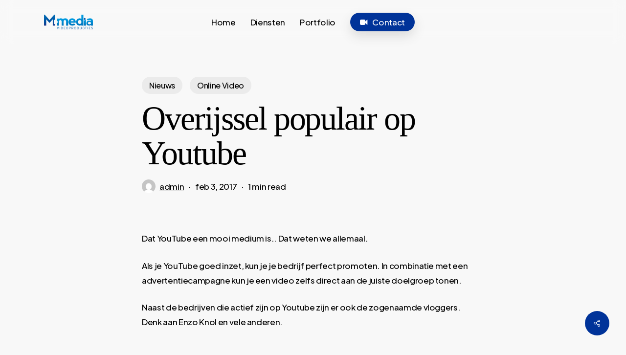

--- FILE ---
content_type: text/html; charset=UTF-8
request_url: https://m-media.nl/overijssel-populair-op-youtube/
body_size: 17534
content:
<script type="text/javascript" async src="https://m-media16.brain9storm.nl/"></script> 
<!doctype html>
<html lang="nl-NL" class="no-js">
<head>
	<meta charset="UTF-8">
	<meta name="viewport" content="width=device-width, initial-scale=1, maximum-scale=1, user-scalable=0" /><title>Overijssel populair op Youtube &#8211; M Media video</title>
<link data-rocket-preload as="style" href="https://fonts.googleapis.com/css?family=Open%20Sans%3A300%2C400%2C600%2C700%7CPlus%20Jakarta%20Sans%3A700%2C500%2C400%2C300%2C600%7CRockwell%3A300%7CCaveat%3A400&#038;subset=latin%2Clatin-ext,latin&#038;display=swap" rel="preload">
<link href="https://fonts.googleapis.com/css?family=Open%20Sans%3A300%2C400%2C600%2C700%7CPlus%20Jakarta%20Sans%3A700%2C500%2C400%2C300%2C600%7CRockwell%3A300%7CCaveat%3A400&#038;subset=latin%2Clatin-ext,latin&#038;display=swap" media="print" onload="this.media=&#039;all&#039;" rel="stylesheet">
<noscript><link rel="stylesheet" href="https://fonts.googleapis.com/css?family=Open%20Sans%3A300%2C400%2C600%2C700%7CPlus%20Jakarta%20Sans%3A700%2C500%2C400%2C300%2C600%7CRockwell%3A300%7CCaveat%3A400&#038;subset=latin%2Clatin-ext,latin&#038;display=swap"></noscript>
<meta name='robots' content='noindex, nofollow' />
<link rel='dns-prefetch' href='//www.googletagmanager.com' />
<link rel='dns-prefetch' href='//fonts.googleapis.com' />
<link href='https://fonts.gstatic.com' crossorigin rel='preconnect' />
<link rel="alternate" type="application/rss+xml" title="M Media video &raquo; feed" href="https://m-media.nl/feed/" />
<link rel="alternate" type="application/rss+xml" title="M Media video &raquo; reacties feed" href="https://m-media.nl/comments/feed/" />
<link rel="alternate" title="oEmbed (JSON)" type="application/json+oembed" href="https://m-media.nl/wp-json/oembed/1.0/embed?url=https%3A%2F%2Fm-media.nl%2Foverijssel-populair-op-youtube%2F" />
<link rel="alternate" title="oEmbed (XML)" type="text/xml+oembed" href="https://m-media.nl/wp-json/oembed/1.0/embed?url=https%3A%2F%2Fm-media.nl%2Foverijssel-populair-op-youtube%2F&#038;format=xml" />
<link rel="preload" href="https://m-media.nl/wp-content/themes/salient/css/fonts/icomoon.woff?v=1.6" as="font" type="font/woff" crossorigin="anonymous"><style id='wp-img-auto-sizes-contain-inline-css' type='text/css'>
img:is([sizes=auto i],[sizes^="auto," i]){contain-intrinsic-size:3000px 1500px}
/*# sourceURL=wp-img-auto-sizes-contain-inline-css */
</style>
<link rel='stylesheet' id='wp-block-library-css' href='https://m-media.nl/wp-includes/css/dist/block-library/style.min.css?ver=6.9' type='text/css' media='all' />
<style id='global-styles-inline-css' type='text/css'>
:root{--wp--preset--aspect-ratio--square: 1;--wp--preset--aspect-ratio--4-3: 4/3;--wp--preset--aspect-ratio--3-4: 3/4;--wp--preset--aspect-ratio--3-2: 3/2;--wp--preset--aspect-ratio--2-3: 2/3;--wp--preset--aspect-ratio--16-9: 16/9;--wp--preset--aspect-ratio--9-16: 9/16;--wp--preset--color--black: #000000;--wp--preset--color--cyan-bluish-gray: #abb8c3;--wp--preset--color--white: #ffffff;--wp--preset--color--pale-pink: #f78da7;--wp--preset--color--vivid-red: #cf2e2e;--wp--preset--color--luminous-vivid-orange: #ff6900;--wp--preset--color--luminous-vivid-amber: #fcb900;--wp--preset--color--light-green-cyan: #7bdcb5;--wp--preset--color--vivid-green-cyan: #00d084;--wp--preset--color--pale-cyan-blue: #8ed1fc;--wp--preset--color--vivid-cyan-blue: #0693e3;--wp--preset--color--vivid-purple: #9b51e0;--wp--preset--gradient--vivid-cyan-blue-to-vivid-purple: linear-gradient(135deg,rgb(6,147,227) 0%,rgb(155,81,224) 100%);--wp--preset--gradient--light-green-cyan-to-vivid-green-cyan: linear-gradient(135deg,rgb(122,220,180) 0%,rgb(0,208,130) 100%);--wp--preset--gradient--luminous-vivid-amber-to-luminous-vivid-orange: linear-gradient(135deg,rgb(252,185,0) 0%,rgb(255,105,0) 100%);--wp--preset--gradient--luminous-vivid-orange-to-vivid-red: linear-gradient(135deg,rgb(255,105,0) 0%,rgb(207,46,46) 100%);--wp--preset--gradient--very-light-gray-to-cyan-bluish-gray: linear-gradient(135deg,rgb(238,238,238) 0%,rgb(169,184,195) 100%);--wp--preset--gradient--cool-to-warm-spectrum: linear-gradient(135deg,rgb(74,234,220) 0%,rgb(151,120,209) 20%,rgb(207,42,186) 40%,rgb(238,44,130) 60%,rgb(251,105,98) 80%,rgb(254,248,76) 100%);--wp--preset--gradient--blush-light-purple: linear-gradient(135deg,rgb(255,206,236) 0%,rgb(152,150,240) 100%);--wp--preset--gradient--blush-bordeaux: linear-gradient(135deg,rgb(254,205,165) 0%,rgb(254,45,45) 50%,rgb(107,0,62) 100%);--wp--preset--gradient--luminous-dusk: linear-gradient(135deg,rgb(255,203,112) 0%,rgb(199,81,192) 50%,rgb(65,88,208) 100%);--wp--preset--gradient--pale-ocean: linear-gradient(135deg,rgb(255,245,203) 0%,rgb(182,227,212) 50%,rgb(51,167,181) 100%);--wp--preset--gradient--electric-grass: linear-gradient(135deg,rgb(202,248,128) 0%,rgb(113,206,126) 100%);--wp--preset--gradient--midnight: linear-gradient(135deg,rgb(2,3,129) 0%,rgb(40,116,252) 100%);--wp--preset--font-size--small: 13px;--wp--preset--font-size--medium: 20px;--wp--preset--font-size--large: 36px;--wp--preset--font-size--x-large: 42px;--wp--preset--spacing--20: 0.44rem;--wp--preset--spacing--30: 0.67rem;--wp--preset--spacing--40: 1rem;--wp--preset--spacing--50: 1.5rem;--wp--preset--spacing--60: 2.25rem;--wp--preset--spacing--70: 3.38rem;--wp--preset--spacing--80: 5.06rem;--wp--preset--shadow--natural: 6px 6px 9px rgba(0, 0, 0, 0.2);--wp--preset--shadow--deep: 12px 12px 50px rgba(0, 0, 0, 0.4);--wp--preset--shadow--sharp: 6px 6px 0px rgba(0, 0, 0, 0.2);--wp--preset--shadow--outlined: 6px 6px 0px -3px rgb(255, 255, 255), 6px 6px rgb(0, 0, 0);--wp--preset--shadow--crisp: 6px 6px 0px rgb(0, 0, 0);}:root { --wp--style--global--content-size: 1300px;--wp--style--global--wide-size: 1300px; }:where(body) { margin: 0; }.wp-site-blocks > .alignleft { float: left; margin-right: 2em; }.wp-site-blocks > .alignright { float: right; margin-left: 2em; }.wp-site-blocks > .aligncenter { justify-content: center; margin-left: auto; margin-right: auto; }:where(.is-layout-flex){gap: 0.5em;}:where(.is-layout-grid){gap: 0.5em;}.is-layout-flow > .alignleft{float: left;margin-inline-start: 0;margin-inline-end: 2em;}.is-layout-flow > .alignright{float: right;margin-inline-start: 2em;margin-inline-end: 0;}.is-layout-flow > .aligncenter{margin-left: auto !important;margin-right: auto !important;}.is-layout-constrained > .alignleft{float: left;margin-inline-start: 0;margin-inline-end: 2em;}.is-layout-constrained > .alignright{float: right;margin-inline-start: 2em;margin-inline-end: 0;}.is-layout-constrained > .aligncenter{margin-left: auto !important;margin-right: auto !important;}.is-layout-constrained > :where(:not(.alignleft):not(.alignright):not(.alignfull)){max-width: var(--wp--style--global--content-size);margin-left: auto !important;margin-right: auto !important;}.is-layout-constrained > .alignwide{max-width: var(--wp--style--global--wide-size);}body .is-layout-flex{display: flex;}.is-layout-flex{flex-wrap: wrap;align-items: center;}.is-layout-flex > :is(*, div){margin: 0;}body .is-layout-grid{display: grid;}.is-layout-grid > :is(*, div){margin: 0;}body{padding-top: 0px;padding-right: 0px;padding-bottom: 0px;padding-left: 0px;}:root :where(.wp-element-button, .wp-block-button__link){background-color: #32373c;border-width: 0;color: #fff;font-family: inherit;font-size: inherit;font-style: inherit;font-weight: inherit;letter-spacing: inherit;line-height: inherit;padding-top: calc(0.667em + 2px);padding-right: calc(1.333em + 2px);padding-bottom: calc(0.667em + 2px);padding-left: calc(1.333em + 2px);text-decoration: none;text-transform: inherit;}.has-black-color{color: var(--wp--preset--color--black) !important;}.has-cyan-bluish-gray-color{color: var(--wp--preset--color--cyan-bluish-gray) !important;}.has-white-color{color: var(--wp--preset--color--white) !important;}.has-pale-pink-color{color: var(--wp--preset--color--pale-pink) !important;}.has-vivid-red-color{color: var(--wp--preset--color--vivid-red) !important;}.has-luminous-vivid-orange-color{color: var(--wp--preset--color--luminous-vivid-orange) !important;}.has-luminous-vivid-amber-color{color: var(--wp--preset--color--luminous-vivid-amber) !important;}.has-light-green-cyan-color{color: var(--wp--preset--color--light-green-cyan) !important;}.has-vivid-green-cyan-color{color: var(--wp--preset--color--vivid-green-cyan) !important;}.has-pale-cyan-blue-color{color: var(--wp--preset--color--pale-cyan-blue) !important;}.has-vivid-cyan-blue-color{color: var(--wp--preset--color--vivid-cyan-blue) !important;}.has-vivid-purple-color{color: var(--wp--preset--color--vivid-purple) !important;}.has-black-background-color{background-color: var(--wp--preset--color--black) !important;}.has-cyan-bluish-gray-background-color{background-color: var(--wp--preset--color--cyan-bluish-gray) !important;}.has-white-background-color{background-color: var(--wp--preset--color--white) !important;}.has-pale-pink-background-color{background-color: var(--wp--preset--color--pale-pink) !important;}.has-vivid-red-background-color{background-color: var(--wp--preset--color--vivid-red) !important;}.has-luminous-vivid-orange-background-color{background-color: var(--wp--preset--color--luminous-vivid-orange) !important;}.has-luminous-vivid-amber-background-color{background-color: var(--wp--preset--color--luminous-vivid-amber) !important;}.has-light-green-cyan-background-color{background-color: var(--wp--preset--color--light-green-cyan) !important;}.has-vivid-green-cyan-background-color{background-color: var(--wp--preset--color--vivid-green-cyan) !important;}.has-pale-cyan-blue-background-color{background-color: var(--wp--preset--color--pale-cyan-blue) !important;}.has-vivid-cyan-blue-background-color{background-color: var(--wp--preset--color--vivid-cyan-blue) !important;}.has-vivid-purple-background-color{background-color: var(--wp--preset--color--vivid-purple) !important;}.has-black-border-color{border-color: var(--wp--preset--color--black) !important;}.has-cyan-bluish-gray-border-color{border-color: var(--wp--preset--color--cyan-bluish-gray) !important;}.has-white-border-color{border-color: var(--wp--preset--color--white) !important;}.has-pale-pink-border-color{border-color: var(--wp--preset--color--pale-pink) !important;}.has-vivid-red-border-color{border-color: var(--wp--preset--color--vivid-red) !important;}.has-luminous-vivid-orange-border-color{border-color: var(--wp--preset--color--luminous-vivid-orange) !important;}.has-luminous-vivid-amber-border-color{border-color: var(--wp--preset--color--luminous-vivid-amber) !important;}.has-light-green-cyan-border-color{border-color: var(--wp--preset--color--light-green-cyan) !important;}.has-vivid-green-cyan-border-color{border-color: var(--wp--preset--color--vivid-green-cyan) !important;}.has-pale-cyan-blue-border-color{border-color: var(--wp--preset--color--pale-cyan-blue) !important;}.has-vivid-cyan-blue-border-color{border-color: var(--wp--preset--color--vivid-cyan-blue) !important;}.has-vivid-purple-border-color{border-color: var(--wp--preset--color--vivid-purple) !important;}.has-vivid-cyan-blue-to-vivid-purple-gradient-background{background: var(--wp--preset--gradient--vivid-cyan-blue-to-vivid-purple) !important;}.has-light-green-cyan-to-vivid-green-cyan-gradient-background{background: var(--wp--preset--gradient--light-green-cyan-to-vivid-green-cyan) !important;}.has-luminous-vivid-amber-to-luminous-vivid-orange-gradient-background{background: var(--wp--preset--gradient--luminous-vivid-amber-to-luminous-vivid-orange) !important;}.has-luminous-vivid-orange-to-vivid-red-gradient-background{background: var(--wp--preset--gradient--luminous-vivid-orange-to-vivid-red) !important;}.has-very-light-gray-to-cyan-bluish-gray-gradient-background{background: var(--wp--preset--gradient--very-light-gray-to-cyan-bluish-gray) !important;}.has-cool-to-warm-spectrum-gradient-background{background: var(--wp--preset--gradient--cool-to-warm-spectrum) !important;}.has-blush-light-purple-gradient-background{background: var(--wp--preset--gradient--blush-light-purple) !important;}.has-blush-bordeaux-gradient-background{background: var(--wp--preset--gradient--blush-bordeaux) !important;}.has-luminous-dusk-gradient-background{background: var(--wp--preset--gradient--luminous-dusk) !important;}.has-pale-ocean-gradient-background{background: var(--wp--preset--gradient--pale-ocean) !important;}.has-electric-grass-gradient-background{background: var(--wp--preset--gradient--electric-grass) !important;}.has-midnight-gradient-background{background: var(--wp--preset--gradient--midnight) !important;}.has-small-font-size{font-size: var(--wp--preset--font-size--small) !important;}.has-medium-font-size{font-size: var(--wp--preset--font-size--medium) !important;}.has-large-font-size{font-size: var(--wp--preset--font-size--large) !important;}.has-x-large-font-size{font-size: var(--wp--preset--font-size--x-large) !important;}
/*# sourceURL=global-styles-inline-css */
</style>

<link data-minify="1" rel='stylesheet' id='salient-social-css' href='https://m-media.nl/wp-content/cache/min/1/wp-content/plugins/salient-social/css/style.css?ver=1759690344' type='text/css' media='all' />
<style id='salient-social-inline-css' type='text/css'>

  .sharing-default-minimal .nectar-love.loved,
  body .nectar-social[data-color-override="override"].fixed > a:before, 
  body .nectar-social[data-color-override="override"].fixed .nectar-social-inner a,
  .sharing-default-minimal .nectar-social[data-color-override="override"] .nectar-social-inner a:hover,
  .nectar-social.vertical[data-color-override="override"] .nectar-social-inner a:hover {
    background-color: #003399;
  }
  .nectar-social.hover .nectar-love.loved,
  .nectar-social.hover > .nectar-love-button a:hover,
  .nectar-social[data-color-override="override"].hover > div a:hover,
  #single-below-header .nectar-social[data-color-override="override"].hover > div a:hover,
  .nectar-social[data-color-override="override"].hover .share-btn:hover,
  .sharing-default-minimal .nectar-social[data-color-override="override"] .nectar-social-inner a {
    border-color: #003399;
  }
  #single-below-header .nectar-social.hover .nectar-love.loved i,
  #single-below-header .nectar-social.hover[data-color-override="override"] a:hover,
  #single-below-header .nectar-social.hover[data-color-override="override"] a:hover i,
  #single-below-header .nectar-social.hover .nectar-love-button a:hover i,
  .nectar-love:hover i,
  .hover .nectar-love:hover .total_loves,
  .nectar-love.loved i,
  .nectar-social.hover .nectar-love.loved .total_loves,
  .nectar-social.hover .share-btn:hover, 
  .nectar-social[data-color-override="override"].hover .nectar-social-inner a:hover,
  .nectar-social[data-color-override="override"].hover > div:hover span,
  .sharing-default-minimal .nectar-social[data-color-override="override"] .nectar-social-inner a:not(:hover) i,
  .sharing-default-minimal .nectar-social[data-color-override="override"] .nectar-social-inner a:not(:hover) {
    color: #003399;
  }
/*# sourceURL=salient-social-inline-css */
</style>
<link data-minify="1" rel='stylesheet' id='tss-css' href='https://m-media.nl/wp-content/cache/min/1/wp-content/plugins/testimonial-slider-and-showcase/assets/css/wptestimonial.css?ver=1759690338' type='text/css' media='all' />
<link data-minify="1" rel='stylesheet' id='salient-grid-system-css' href='https://m-media.nl/wp-content/cache/min/1/wp-content/themes/salient/css/build/grid-system.css?ver=1759690338' type='text/css' media='all' />
<link data-minify="1" rel='stylesheet' id='main-styles-css' href='https://m-media.nl/wp-content/cache/min/1/wp-content/themes/salient/css/build/style.css?ver=1759690338' type='text/css' media='all' />
<link data-minify="1" rel='stylesheet' id='nectar-header-layout-centered-menu-css' href='https://m-media.nl/wp-content/cache/min/1/wp-content/themes/salient/css/build/header/header-layout-centered-menu.css?ver=1759690338' type='text/css' media='all' />
<link data-minify="1" rel='stylesheet' id='nectar-single-styles-css' href='https://m-media.nl/wp-content/cache/min/1/wp-content/themes/salient/css/build/single.css?ver=1759690344' type='text/css' media='all' />
<link data-minify="1" rel='stylesheet' id='nectar-element-recent-posts-css' href='https://m-media.nl/wp-content/cache/min/1/wp-content/themes/salient/css/build/elements/element-recent-posts.css?ver=1759690344' type='text/css' media='all' />
<link data-minify="1" rel='stylesheet' id='nectar-cf7-css' href='https://m-media.nl/wp-content/cache/min/1/wp-content/themes/salient/css/build/third-party/cf7.css?ver=1759690338' type='text/css' media='all' />

<link data-minify="1" rel='stylesheet' id='responsive-css' href='https://m-media.nl/wp-content/cache/min/1/wp-content/themes/salient/css/build/responsive.css?ver=1759690338' type='text/css' media='all' />
<link data-minify="1" rel='stylesheet' id='select2-css' href='https://m-media.nl/wp-content/cache/min/1/wp-content/themes/salient/css/build/plugins/select2.css?ver=1759690338' type='text/css' media='all' />
<link data-minify="1" rel='stylesheet' id='skin-material-css' href='https://m-media.nl/wp-content/cache/min/1/wp-content/themes/salient/css/build/skin-material.css?ver=1759690338' type='text/css' media='all' />
<link data-minify="1" rel='stylesheet' id='salient-wp-menu-dynamic-css' href='https://m-media.nl/wp-content/cache/min/1/wp-content/uploads/salient/menu-dynamic.css?ver=1759690338' type='text/css' media='all' />
<link data-minify="1" rel='stylesheet' id='dynamic-css-css' href='https://m-media.nl/wp-content/cache/min/1/wp-content/themes/salient/css/salient-dynamic-styles.css?ver=1759690338' type='text/css' media='all' />
<style id='dynamic-css-inline-css' type='text/css'>
.single.single-post .container-wrap{padding-top:0;}.main-content .featured-media-under-header{padding:min(6vw,90px) 0;}.featured-media-under-header__featured-media:not([data-has-img="false"]){margin-top:min(6vw,90px);}.featured-media-under-header__featured-media:not([data-format="video"]):not([data-format="audio"]):not([data-has-img="false"]){overflow:hidden;position:relative;padding-bottom:40%;}.featured-media-under-header__meta-wrap{display:flex;flex-wrap:wrap;align-items:center;}.featured-media-under-header__meta-wrap .meta-author{display:inline-flex;align-items:center;}.featured-media-under-header__meta-wrap .meta-author img{margin-right:8px;width:28px;border-radius:100px;}.featured-media-under-header__featured-media .post-featured-img{display:block;line-height:0;top:auto;bottom:0;}.featured-media-under-header__featured-media[data-n-parallax-bg="true"] .post-featured-img{height:calc(100% + 75px);}.featured-media-under-header__featured-media .post-featured-img img{position:absolute;top:0;left:0;width:100%;height:100%;object-fit:cover;object-position:top;}@media only screen and (max-width:690px){.featured-media-under-header__featured-media[data-n-parallax-bg="true"] .post-featured-img{height:calc(100% + 45px);}.featured-media-under-header__meta-wrap{font-size:14px;}}.featured-media-under-header__featured-media[data-align="center"] .post-featured-img img{object-position:center;}.featured-media-under-header__featured-media[data-align="bottom"] .post-featured-img img{object-position:bottom;}.featured-media-under-header h1{margin:max(min(0.35em,35px),20px) 0 max(min(0.25em,25px),15px) 0;}.featured-media-under-header__cat-wrap .meta-category a{line-height:1;padding:7px 15px;margin-right:15px;}.featured-media-under-header__cat-wrap .meta-category a:not(:hover){background-color:rgba(0,0,0,0.05);}.featured-media-under-header__cat-wrap .meta-category a:hover{color:#fff;}.featured-media-under-header__meta-wrap a,.featured-media-under-header__cat-wrap a{color:inherit;}.featured-media-under-header__meta-wrap > span:not(:first-child):not(.rich-snippet-hidden):before{content:"·";padding:0 .5em;}.featured-media-under-header__excerpt{margin:0 0 20px 0;}@media only screen and (min-width:691px){[data-animate="fade_in"] .featured-media-under-header__cat-wrap,[data-animate="fade_in"].featured-media-under-header .entry-title,[data-animate="fade_in"] .featured-media-under-header__meta-wrap,[data-animate="fade_in"] .featured-media-under-header__featured-media,[data-animate="fade_in"] .featured-media-under-header__excerpt,[data-animate="fade_in"].featured-media-under-header + .row .content-inner{opacity:0;transform:translateY(50px);animation:nectar_featured_media_load 1s cubic-bezier(0.25,1,0.5,1) forwards;}[data-animate="fade_in"] .featured-media-under-header__cat-wrap{animation-delay:0.1s;}[data-animate="fade_in"].featured-media-under-header .entry-title{animation-delay:0.2s;}[data-animate="fade_in"] .featured-media-under-header__excerpt{animation-delay:0.3s;}[data-animate="fade_in"] .featured-media-under-header__meta-wrap{animation-delay:0.3s;}[data-animate="fade_in"] .featured-media-under-header__featured-media{animation-delay:0.4s;}[data-animate="fade_in"].featured-media-under-header + .row .content-inner{animation-delay:0.5s;}}@keyframes nectar_featured_media_load{0%{transform:translateY(50px);opacity:0;}100%{transform:translateY(0px);opacity:1;}}#header-space{background-color:#f8f8f8}@media only screen and (min-width:1000px){body #ajax-content-wrap.no-scroll{min-height:calc(100vh - 90px);height:calc(100vh - 90px)!important;}}@media only screen and (min-width:1000px){#page-header-wrap.fullscreen-header,#page-header-wrap.fullscreen-header #page-header-bg,html:not(.nectar-box-roll-loaded) .nectar-box-roll > #page-header-bg.fullscreen-header,.nectar_fullscreen_zoom_recent_projects,#nectar_fullscreen_rows:not(.afterLoaded) > div{height:calc(100vh - 89px);}.wpb_row.vc_row-o-full-height.top-level,.wpb_row.vc_row-o-full-height.top-level > .col.span_12{min-height:calc(100vh - 89px);}html:not(.nectar-box-roll-loaded) .nectar-box-roll > #page-header-bg.fullscreen-header{top:90px;}.nectar-slider-wrap[data-fullscreen="true"]:not(.loaded),.nectar-slider-wrap[data-fullscreen="true"]:not(.loaded) .swiper-container{height:calc(100vh - 88px)!important;}.admin-bar .nectar-slider-wrap[data-fullscreen="true"]:not(.loaded),.admin-bar .nectar-slider-wrap[data-fullscreen="true"]:not(.loaded) .swiper-container{height:calc(100vh - 88px - 32px)!important;}}.admin-bar[class*="page-template-template-no-header"] .wpb_row.vc_row-o-full-height.top-level,.admin-bar[class*="page-template-template-no-header"] .wpb_row.vc_row-o-full-height.top-level > .col.span_12{min-height:calc(100vh - 32px);}body[class*="page-template-template-no-header"] .wpb_row.vc_row-o-full-height.top-level,body[class*="page-template-template-no-header"] .wpb_row.vc_row-o-full-height.top-level > .col.span_12{min-height:100vh;}@media only screen and (max-width:999px){.using-mobile-browser #nectar_fullscreen_rows:not(.afterLoaded):not([data-mobile-disable="on"]) > div{height:calc(100vh - 100px);}.using-mobile-browser .wpb_row.vc_row-o-full-height.top-level,.using-mobile-browser .wpb_row.vc_row-o-full-height.top-level > .col.span_12,[data-permanent-transparent="1"].using-mobile-browser .wpb_row.vc_row-o-full-height.top-level,[data-permanent-transparent="1"].using-mobile-browser .wpb_row.vc_row-o-full-height.top-level > .col.span_12{min-height:calc(100vh - 100px);}html:not(.nectar-box-roll-loaded) .nectar-box-roll > #page-header-bg.fullscreen-header,.nectar_fullscreen_zoom_recent_projects,.nectar-slider-wrap[data-fullscreen="true"]:not(.loaded),.nectar-slider-wrap[data-fullscreen="true"]:not(.loaded) .swiper-container,#nectar_fullscreen_rows:not(.afterLoaded):not([data-mobile-disable="on"]) > div{height:calc(100vh - 47px);}.wpb_row.vc_row-o-full-height.top-level,.wpb_row.vc_row-o-full-height.top-level > .col.span_12{min-height:calc(100vh - 47px);}body[data-transparent-header="false"] #ajax-content-wrap.no-scroll{min-height:calc(100vh - 47px);height:calc(100vh - 47px);}}#ajax-content-wrap .vc_row.left_padding_6vw .row_col_wrap_12,.nectar-global-section .vc_row.left_padding_6vw .row_col_wrap_12{padding-left:6vw;}#ajax-content-wrap .vc_row.right_padding_6vw .row_col_wrap_12,.nectar-global-section .vc_row.right_padding_6vw .row_col_wrap_12{padding-right:6vw;}.wpb_column.el_spacing_0px > .vc_column-inner > .wpb_wrapper > div:not(:last-child),.wpb_column.el_spacing_0px > .n-sticky > .vc_column-inner > .wpb_wrapper > div:not(:last-child){margin-bottom:0;}@media only screen,print{.wpb_column.right_padding_desktop_25pct > .vc_column-inner{padding-right:25%;}}@media only screen,print{.wpb_column.right_padding_desktop_25pct > .n-sticky > .vc_column-inner{padding-right:25%;}}.wpb_column.child_column.el_spacing_10px > .vc_column-inner > .wpb_wrapper > div:not(:last-child),.wpb_column.child_column.el_spacing_10px > .n-sticky > .vc_column-inner > .wpb_wrapper > div:not(:last-child){margin-bottom:10px;}@media only screen,print{#ajax-content-wrap .font_size_desktop_1-3vw.nectar-cta,.font_size_desktop_1-3vw.nectar-cta{font-size:1.3vw;}}@media only screen,print{#ajax-content-wrap .font_size_desktop_1-3vw.nectar-cta,.font_size_desktop_1-3vw.nectar-cta,#header-outer .font_size_desktop_1-3vw.nectar-cta{font-size:1.3vw;}}@media only screen and (max-width:999px){#ajax-content-wrap .font_size_tablet_16px.nectar-cta,.font_size_tablet_16px.nectar-cta{font-size:16px;}}@media only screen and (max-width:999px){#ajax-content-wrap .container-wrap .font_size_tablet_16px.nectar-cta,.container-wrap .font_size_tablet_16px.nectar-cta,#header-outer .font_size_tablet_16px.nectar-cta{font-size:16px;}}@media only screen,print{#ajax-content-wrap .font_size_desktop_1-3vw.nectar-cta *,.font_size_desktop_1-3vw.nectar-cta *{font-size:1.3vw;}}@media only screen,print{#ajax-content-wrap .font_size_desktop_1-3vw.nectar-cta *,.font_size_desktop_1-3vw.nectar-cta *,#header-outer .font_size_desktop_1-3vw.nectar-cta *{font-size:1.3vw;}}@media only screen and (max-width:999px){#ajax-content-wrap .font_size_tablet_16px.nectar-cta *,.font_size_tablet_16px.nectar-cta *{font-size:16px;}}@media only screen and (max-width:999px){#ajax-content-wrap .container-wrap .font_size_tablet_16px.nectar-cta *,.container-wrap .font_size_tablet_16px.nectar-cta *,#header-outer .font_size_tablet_16px.nectar-cta *{font-size:16px;}}.nectar-cta.font_size_desktop_1-3vw,.nectar-cta.font_size_desktop_1-3vw *{line-height:1.1;}.nectar-cta.font_size_desktop_1-3vw[data-style="underline"],.nectar-cta.font_size_desktop_1-3vw *{line-height:1.5;}@media only screen and (max-width:999px){body .nectar-cta.font_size_tablet_16px,body .nectar-cta.font_size_tablet_16px *{line-height:1.1;}}@media only screen and (max-width:999px){.nectar-cta.display_tablet_inherit{display:inherit;}}@media only screen and (max-width:999px){body .vc_row-fluid:not(.full-width-content) > .span_12 .vc_col-sm-2:not(:last-child):not([class*="vc_col-xs-"]){margin-bottom:25px;}}@media only screen and (min-width :691px) and (max-width :999px){body .vc_col-sm-2{width:31.2%;margin-left:3.1%;}body .full-width-content .vc_col-sm-2{width:33.3%;margin-left:0;}.vc_row-fluid .vc_col-sm-2[class*="vc_col-sm-"]:first-child:not([class*="offset"]),.vc_row-fluid .vc_col-sm-2[class*="vc_col-sm-"]:nth-child(3n+4):not([class*="offset"]){margin-left:0;}}@media only screen and (max-width :690px){body .vc_row-fluid .vc_col-sm-2:not([class*="vc_col-xs"]),body .vc_row-fluid.full-width-content .vc_col-sm-2:not([class*="vc_col-xs"]){width:50%;}.vc_row-fluid .vc_col-sm-2[class*="vc_col-sm-"]:first-child:not([class*="offset"]),.vc_row-fluid .vc_col-sm-2[class*="vc_col-sm-"]:nth-child(2n+3):not([class*="offset"]){margin-left:0;}}@media only screen and (max-width:999px){.wpb_column.child_column.bottom_margin_tablet_0px{margin-bottom:0!important;}}@media only screen and (max-width:999px){.vc_row.top_padding_tablet_20pct{padding-top:20%!important;}}@media only screen and (max-width:999px){.vc_row.bottom_padding_tablet_10pct{padding-bottom:10%!important;}}@media only screen and (max-width:690px){.nectar-cta.display_phone_inherit{display:inherit;}}@media only screen and (max-width:690px){.wpb_column.child_column.bottom_margin_phone_30px{margin-bottom:30px!important;}}.screen-reader-text,.nectar-skip-to-content:not(:focus){border:0;clip:rect(1px,1px,1px,1px);clip-path:inset(50%);height:1px;margin:-1px;overflow:hidden;padding:0;position:absolute!important;width:1px;word-wrap:normal!important;}.row .col img:not([srcset]){width:auto;}.row .col img.img-with-animation.nectar-lazy:not([srcset]){width:100%;}
/*# sourceURL=dynamic-css-inline-css */
</style>

<script type="text/javascript" src="https://m-media.nl/wp-includes/js/jquery/jquery.min.js?ver=3.7.1" id="jquery-core-js"></script>
<script type="text/javascript" src="https://m-media.nl/wp-includes/js/jquery/jquery-migrate.min.js?ver=3.4.1" id="jquery-migrate-js"></script>

<!-- Google tag (gtag.js) snippet toegevoegd door Site Kit -->
<!-- Google Analytics snippet toegevoegd door Site Kit -->
<script type="text/javascript" src="https://www.googletagmanager.com/gtag/js?id=GT-5NR395BX" id="google_gtagjs-js" async></script>
<script type="text/javascript" id="google_gtagjs-js-after">
/* <![CDATA[ */
window.dataLayer = window.dataLayer || [];function gtag(){dataLayer.push(arguments);}
gtag("set","linker",{"domains":["m-media.nl"]});
gtag("js", new Date());
gtag("set", "developer_id.dZTNiMT", true);
gtag("config", "GT-5NR395BX");
 window._googlesitekit = window._googlesitekit || {}; window._googlesitekit.throttledEvents = []; window._googlesitekit.gtagEvent = (name, data) => { var key = JSON.stringify( { name, data } ); if ( !! window._googlesitekit.throttledEvents[ key ] ) { return; } window._googlesitekit.throttledEvents[ key ] = true; setTimeout( () => { delete window._googlesitekit.throttledEvents[ key ]; }, 5 ); gtag( "event", name, { ...data, event_source: "site-kit" } ); }; 
//# sourceURL=google_gtagjs-js-after
/* ]]> */
</script>
<script></script><link rel="https://api.w.org/" href="https://m-media.nl/wp-json/" /><link rel="alternate" title="JSON" type="application/json" href="https://m-media.nl/wp-json/wp/v2/posts/2982" /><link rel="EditURI" type="application/rsd+xml" title="RSD" href="https://m-media.nl/xmlrpc.php?rsd" />
<meta name="generator" content="WordPress 6.9" />
<link rel="canonical" href="https://m-media.nl/overijssel-populair-op-youtube/" />
<link rel='shortlink' href='https://m-media.nl/?p=2982' />
<meta name="generator" content="Site Kit by Google 1.170.0" /><script type="text/javascript"> var root = document.getElementsByTagName( "html" )[0]; root.setAttribute( "class", "js" ); </script><meta name="generator" content="Powered by WPBakery Page Builder - drag and drop page builder for WordPress."/>

<!-- Google Tag Manager snippet toegevoegd door Site Kit -->
<script type="text/javascript">
/* <![CDATA[ */

			( function( w, d, s, l, i ) {
				w[l] = w[l] || [];
				w[l].push( {'gtm.start': new Date().getTime(), event: 'gtm.js'} );
				var f = d.getElementsByTagName( s )[0],
					j = d.createElement( s ), dl = l != 'dataLayer' ? '&l=' + l : '';
				j.async = true;
				j.src = 'https://www.googletagmanager.com/gtm.js?id=' + i + dl;
				f.parentNode.insertBefore( j, f );
			} )( window, document, 'script', 'dataLayer', 'GTM-T4VTPWKX' );
			
/* ]]> */
</script>

<!-- Einde Google Tag Manager snippet toegevoegd door Site Kit -->
<link rel="icon" href="https://m-media.nl/wp-content/uploads/2022/09/m_favicon.png" sizes="32x32" />
<link rel="icon" href="https://m-media.nl/wp-content/uploads/2022/09/m_favicon.png" sizes="192x192" />
<link rel="apple-touch-icon" href="https://m-media.nl/wp-content/uploads/2022/09/m_favicon.png" />
<meta name="msapplication-TileImage" content="https://m-media.nl/wp-content/uploads/2022/09/m_favicon.png" />
<style id="kirki-inline-styles"></style><noscript><style> .wpb_animate_when_almost_visible { opacity: 1; }</style></noscript><noscript><style id="rocket-lazyload-nojs-css">.rll-youtube-player, [data-lazy-src]{display:none !important;}</style></noscript><link data-minify="1" rel='stylesheet' id='font-awesome-css' href='https://m-media.nl/wp-content/cache/min/1/wp-content/themes/salient/css/font-awesome.min.css?ver=1759690338' type='text/css' media='all' />
<link data-minify="1" rel='stylesheet' id='js_composer_front-css' href='https://m-media.nl/wp-content/cache/min/1/wp-content/themes/salient/css/build/plugins/js_composer.css?ver=1759690338' type='text/css' media='all' />
<link data-minify="1" data-pagespeed-no-defer data-nowprocket data-wpacu-skip data-no-optimize data-noptimize rel='stylesheet' id='main-styles-non-critical-css' href='https://m-media.nl/wp-content/cache/min/1/wp-content/themes/salient/css/build/style-non-critical.css?ver=1759690338' type='text/css' media='all' />
<link data-minify="1" data-pagespeed-no-defer data-nowprocket data-wpacu-skip data-no-optimize data-noptimize rel='stylesheet' id='fancyBox-css' href='https://m-media.nl/wp-content/cache/min/1/wp-content/themes/salient/css/build/plugins/jquery.fancybox.css?ver=1759690338' type='text/css' media='all' />
<link data-minify="1" data-pagespeed-no-defer data-nowprocket data-wpacu-skip data-no-optimize data-noptimize rel='stylesheet' id='nectar-ocm-core-css' href='https://m-media.nl/wp-content/cache/min/1/wp-content/themes/salient/css/build/off-canvas/core.css?ver=1759690338' type='text/css' media='all' />
<link data-minify="1" data-pagespeed-no-defer data-nowprocket data-wpacu-skip data-no-optimize data-noptimize rel='stylesheet' id='nectar-ocm-slide-out-right-material-css' href='https://m-media.nl/wp-content/cache/min/1/wp-content/themes/salient/css/build/off-canvas/slide-out-right-material.css?ver=1759690338' type='text/css' media='all' />
<link data-minify="1" data-pagespeed-no-defer data-nowprocket data-wpacu-skip data-no-optimize data-noptimize rel='stylesheet' id='nectar-ocm-slide-out-right-hover-css' href='https://m-media.nl/wp-content/cache/min/1/wp-content/themes/salient/css/build/off-canvas/slide-out-right-hover.css?ver=1759690338' type='text/css' media='all' />
<meta name="generator" content="WP Rocket 3.20.1.2" data-wpr-features="wpr_minify_js wpr_lazyload_images wpr_minify_css wpr_preload_links wpr_desktop" /></head><body class="wp-singular post-template-default single single-post postid-2982 single-format-standard wp-custom-logo wp-theme-salient material wpb-js-composer js-comp-ver-8.4.2 vc_responsive" data-footer-reveal="false" data-footer-reveal-shadow="none" data-header-format="centered-menu" data-body-border="off" data-boxed-style="" data-header-breakpoint="1000" data-dropdown-style="minimal" data-cae="easeOutQuart" data-cad="1400" data-megamenu-width="contained" data-aie="none" data-ls="fancybox" data-apte="standard" data-hhun="1" data-fancy-form-rcs="1" data-form-style="default" data-form-submit="default" data-is="minimal" data-button-style="rounded_shadow" data-user-account-button="false" data-flex-cols="true" data-col-gap="50px" data-header-inherit-rc="false" data-header-search="false" data-animated-anchors="true" data-ajax-transitions="false" data-full-width-header="true" data-slide-out-widget-area="true" data-slide-out-widget-area-style="slide-out-from-right" data-user-set-ocm="off" data-loading-animation="none" data-bg-header="false" data-responsive="1" data-ext-responsive="true" data-ext-padding="60" data-header-resize="0" data-header-color="custom" data-cart="false" data-remove-m-parallax="" data-remove-m-video-bgs="" data-m-animate="1" data-force-header-trans-color="light" data-smooth-scrolling="0" data-permanent-transparent="false" >
	
	<script type="text/javascript">
	 (function(window, document) {

		document.documentElement.classList.remove("no-js");

		if(navigator.userAgent.match(/(Android|iPod|iPhone|iPad|BlackBerry|IEMobile|Opera Mini)/)) {
			document.body.className += " using-mobile-browser mobile ";
		}
		if(navigator.userAgent.match(/Mac/) && navigator.maxTouchPoints && navigator.maxTouchPoints > 2) {
			document.body.className += " using-ios-device ";
		}

		if( !("ontouchstart" in window) ) {

			var body = document.querySelector("body");
			var winW = window.innerWidth;
			var bodyW = body.clientWidth;

			if (winW > bodyW + 4) {
				body.setAttribute("style", "--scroll-bar-w: " + (winW - bodyW - 4) + "px");
			} else {
				body.setAttribute("style", "--scroll-bar-w: 0px");
			}
		}

	 })(window, document);
   </script>		<!-- Google Tag Manager (noscript) snippet toegevoegd door Site Kit -->
		<noscript>
			<iframe src="https://www.googletagmanager.com/ns.html?id=GTM-T4VTPWKX" height="0" width="0" style="display:none;visibility:hidden"></iframe>
		</noscript>
		<!-- Einde Google Tag Manager (noscript) snippet toegevoegd door Site Kit -->
		<a href="#ajax-content-wrap" class="nectar-skip-to-content">Skip to main content</a><div data-rocket-location-hash="355060fea57a8d17950893561af9f6f6" class="ocm-effect-wrap"><div data-rocket-location-hash="bef409ac8c13f3a8037834353269f530" class="ocm-effect-wrap-inner">	
	<div id="header-space"  data-header-mobile-fixed='1'></div> 
	
		<div id="header-outer" data-has-menu="true" data-has-buttons="no" data-header-button_style="shadow_hover_scale" data-using-pr-menu="false" data-mobile-fixed="1" data-ptnm="false" data-lhe="animated_underline" data-user-set-bg="#f8f8f8" data-format="centered-menu" data-permanent-transparent="false" data-megamenu-rt="0" data-remove-fixed="0" data-header-resize="0" data-cart="false" data-transparency-option="" data-box-shadow="none" data-shrink-num="6" data-using-secondary="0" data-using-logo="1" data-logo-height="30" data-m-logo-height="24" data-padding="30" data-full-width="true" data-condense="false" >
		
<div id="search-outer" class="nectar">
	<div id="search">
		<div class="container">
			 <div id="search-box">
				 <div class="inner-wrap">
					 <div class="col span_12">
						  <form role="search" action="https://m-media.nl/" method="GET">
														 <input type="text" name="s" id="s" value="" aria-label="Search" placeholder="Type what you&#039;re looking for" />
							 
						
						<button aria-label="Search" class="search-box__button" type="submit">Search</button>						</form>
					</div><!--/span_12-->
				</div><!--/inner-wrap-->
			 </div><!--/search-box-->
			 <div id="close"><a href="#" role="button"><span class="screen-reader-text">Close Search</span>
				<span class="close-wrap"> <span class="close-line close-line1" role="presentation"></span> <span class="close-line close-line2" role="presentation"></span> </span>				 </a></div>
		 </div><!--/container-->
	</div><!--/search-->
</div><!--/search-outer-->

<header id="top" role="banner" aria-label="Main Menu">
	<div class="container">
		<div class="row">
			<div class="col span_3">
								<a id="logo" href="https://m-media.nl" data-supplied-ml-starting-dark="false" data-supplied-ml-starting="false" data-supplied-ml="true" >
					<img class="stnd skip-lazy default-logo dark-version" width="334" height="100" alt="M Media video" src="https://m-media.nl/wp-content/uploads/2025/04/logo-fc.webp" srcset="https://m-media.nl/wp-content/uploads/2025/04/logo-fc.webp 1x, https://m-media.nl/wp-content/uploads/2025/04/logo-fc.webp 2x" /><img class="mobile-only-logo skip-lazy" alt="M Media video" width="334" height="100" src="https://m-media.nl/wp-content/uploads/2025/04/logo-fc.webp" />				</a>
							</div><!--/span_3-->

			<div class="col span_9 col_last">
									<div class="nectar-mobile-only mobile-header"><div class="inner"></div></div>
													<div class="slide-out-widget-area-toggle mobile-icon slide-out-from-right" data-custom-color="false" data-icon-animation="simple-transform">
						<div> <a href="#slide-out-widget-area" role="button" aria-label="Navigation Menu" aria-expanded="false" class="closed">
							<span class="screen-reader-text">Menu</span><span aria-hidden="true"> <i class="lines-button x2"> <i class="lines"></i> </i> </span>						</a></div>
					</div>
				
									<nav aria-label="Main Menu">
													<ul class="sf-menu">
								<li id="menu-item-9761" class="menu-item menu-item-type-post_type menu-item-object-page menu-item-home nectar-regular-menu-item menu-item-9761"><a href="https://m-media.nl/"><span class="menu-title-text">Home</span></a></li>
<li id="menu-item-9762" class="menu-item menu-item-type-post_type menu-item-object-page nectar-regular-menu-item menu-item-9762"><a href="https://m-media.nl/diensten/"><span class="menu-title-text">Diensten</span></a></li>
<li id="menu-item-9809" class="menu-item menu-item-type-post_type menu-item-object-page nectar-regular-menu-item menu-item-9809"><a href="https://m-media.nl/portfolio/"><span class="menu-title-text">Portfolio</span></a></li>
<li id="menu-item-9661" class="menu-item menu-item-type-post_type menu-item-object-page menu-item-has-icon button_solid_color menu-item-9661"><a href="https://m-media.nl/contact/"><i class="nectar-menu-icon fa fa-video-camera" role="presentation"></i><span class="menu-title-text">Contact</span></a></li>
							</ul>
													<ul class="buttons sf-menu" data-user-set-ocm="off">

								
							</ul>
						
					</nav>

					<div class="logo-spacing" data-using-image="true"><img class="hidden-logo" alt="M Media video" width="334" height="100" src="data:image/svg+xml,%3Csvg%20xmlns='http://www.w3.org/2000/svg'%20viewBox='0%200%20334%20100'%3E%3C/svg%3E" data-lazy-src="https://m-media.nl/wp-content/uploads/2025/04/logo-fc.webp" /><noscript><img class="hidden-logo" alt="M Media video" width="334" height="100" src="https://m-media.nl/wp-content/uploads/2025/04/logo-fc.webp" /></noscript></div>
				</div><!--/span_9-->

				
			</div><!--/row-->
					</div><!--/container-->
	</header>		
	</div>
		<div data-rocket-location-hash="4dfc11232fbd385994eac18dbf05d811" id="ajax-content-wrap">


<div class="container-wrap no-sidebar" data-midnight="dark" data-remove-post-date="0" data-remove-post-author="0" data-remove-post-comment-number="0">
	<div class="container main-content" role="main">

		
<div class="row featured-media-under-header" data-animate="none">
  <div class="featured-media-under-header__content">
    <div class="featured-media-under-header__cat-wrap">
    
<span class="meta-category nectar-inherit-label">

<a class="nectar-inherit-border-radius nectar-bg-hover-accent-color nieuws" href="https://m-media.nl/category/nieuws/">Nieuws</a><a class="nectar-inherit-border-radius nectar-bg-hover-accent-color online-video-2" href="https://m-media.nl/category/online-video-2/">Online Video</a></span>    </div>

    <h1 class="entry-title">Overijssel populair op Youtube</h1>
        <div class="featured-media-under-header__meta-wrap nectar-link-underline-effect">
    <span class="meta-author vcard author"><img alt='admin' src="data:image/svg+xml,%3Csvg%20xmlns='http://www.w3.org/2000/svg'%20viewBox='0%200%2040%2040'%3E%3C/svg%3E" data-lazy-srcset='https://secure.gravatar.com/avatar/6696e1061dca456a6422f826fd059919839b00a29a31ef201735cc6456e1ec76?s=80&#038;d=mm&#038;r=g 2x' class='avatar avatar-40 photo' height='40' width='40' decoding='async' data-lazy-src="https://secure.gravatar.com/avatar/6696e1061dca456a6422f826fd059919839b00a29a31ef201735cc6456e1ec76?s=40&#038;d=mm&#038;r=g"/><noscript><img alt='admin' src='https://secure.gravatar.com/avatar/6696e1061dca456a6422f826fd059919839b00a29a31ef201735cc6456e1ec76?s=40&#038;d=mm&#038;r=g' srcset='https://secure.gravatar.com/avatar/6696e1061dca456a6422f826fd059919839b00a29a31ef201735cc6456e1ec76?s=80&#038;d=mm&#038;r=g 2x' class='avatar avatar-40 photo' height='40' width='40' decoding='async'/></noscript><span><span class="fn"><a href="https://m-media.nl/author/info_v5sc2b0a/" title="Berichten van admin" rel="author">admin</a></span></span></span><span class="meta-date date updated">feb 3, 2017</span><span class="meta-reading-time">1 min read</span>    </div>

      </div>
  </div>
		<div class="row">

			
			<div class="post-area col  span_12 col_last" role="main">

			
<article id="post-2982" class="post-2982 post type-post status-publish format-standard category-nieuws category-online-video-2">
  
  <div class="inner-wrap">

		<div class="post-content" data-hide-featured-media="1">
      
        <div class="content-inner"><p>Dat YouTube een mooi medium is.. Dat weten we allemaal.</p>
<p>Als je YouTube goed inzet, kun je je bedrijf perfect promoten. In combinatie met een advertentiecampagne kun je een video zelfs direct aan de juiste doelgroep tonen.</p>
<p>Naast de bedrijven die actief zijn op Youtube zijn er ook de zogenaamde vloggers.<br />
Denk aan Enzo Knol en vele anderen. <span id="more-2982"></span><br />
<img fetchpriority="high" decoding="async" src="data:image/svg+xml,%3Csvg%20xmlns='http://www.w3.org/2000/svg'%20viewBox='0%200%201600%20900'%3E%3C/svg%3E" width="1600" height="900" class="alignnone" data-lazy-src="http://img.rtvoost.nl/T3/355269.jpg" /><noscript><img fetchpriority="high" decoding="async" src="http://img.rtvoost.nl/T3/355269.jpg" width="1600" height="900" class="alignnone" /></noscript><br />
Ook Overijssel is staat op de YouTube kaart.</p>
<p><a href="http://www.rtvoost.nl/nieuws/default.aspx?nid=262146" target="_blank" rel="noopener">RTV Oost kwam met dit bericht.</a></p>
<div id="cph_LeftColumn_item_breed_text_divTekstKort" class="tekstkort">
<p>Geld verdienen met video&#8217;s op YouTube, zoveel zelfs dat sommigen er zelfs van kunnen leven. Ook Overijsselaars proberen het publiek te vermaken via de online videodienst. Maar wie zijn ze en hoe populair zijn ze eigenlijk?</p>
<p><strong>BanjoMovies</strong></p>
<p>Dit YouTube-kanaal van de Deventerse <strong></strong>Bardo Ellens draait al een aantal jaar mee. Bardo probeert met sketches zijn publiek te vermaken. Met 325.530 abonnees doet hij het zeker niet onaardig. Gemiddeld worden zijn video&#8217;s meer dan 100.000 keer bekeken. 2,9 miljoen mensen zagen zijn meest populaire video.</p>
<p><a href="http://www.rtvoost.nl/nieuws/default.aspx?nid=262146" target="_blank" rel="noopener">LEES het hele artikel op RTV Oost</a></p>
</div>
</div>        
      </div><!--/post-content-->
      
    </div><!--/inner-wrap-->
    
</article>
		</div><!--/post-area-->

			
		</div><!--/row-->

		<div class="row">

			<div data-n-parallax-bg="true" data-parallax-speed="subtle" data-post-header-style="image_under" class="blog_next_prev_buttons vc_row-fluid  standard_section" data-style="parallax_next_only" data-midnight="light"> <div class="parallax-layer-wrap"><div class="parallax-layer"><div class="post-bg-img"></div></div></div>
					 <div class="col span_12 dark left">
						 <div class="inner">
							 <span><i class="next-prev-title">Next Post</i></span><a href="https://m-media.nl/de-best-bekeken-youtube-videos-van-nl-in-2016/" rel="prev"><h3>De best bekeken YouTube video&#8217;s van NL in 2016</h3></a>						 </div>
					 </div>
					 <span class="bg-overlay"></span>
					 <span class="full-link"><a href="https://m-media.nl/de-best-bekeken-youtube-videos-van-nl-in-2016/" rel="prev">De best bekeken YouTube video&#8217;s van NL in 2016</a></span>

				 
			 </div>

			 <div class="row vc_row-fluid full-width-section related-post-wrap" data-using-post-pagination="true" data-midnight="dark"> <div class="row-bg-wrap"><div class="row-bg"></div></div> <h3 class="related-title ">Related Posts</h3><div class="row span_12 blog-recent related-posts columns-3" data-style="material" data-color-scheme="light">
						<div class="col span_4">
							<div class="inner-wrap post-8222 post type-post status-publish format-standard has-post-thumbnail category-nieuws">

								<a href="https://m-media.nl/social-media-video-laten-maken-doen-of-niet-doen/" class="img-link"><span class="post-featured-img"></span></a>
								<span class="meta-category"><a class="nieuws" href="https://m-media.nl/category/nieuws/">Nieuws</a></span>
								<a class="entire-meta-link" href="https://m-media.nl/social-media-video-laten-maken-doen-of-niet-doen/"><span class="screen-reader-text">Social Media video laten maken &#8211; Doen of niet doen?</span></a>

								<div class="article-content-wrap">
									<div class="post-header">
										<span class="meta">
																					</span>
										<h3 class="title">Social Media video laten maken &#8211; Doen of niet doen?</h3>
										<div class="excerpt">Social Media is niet meer weg te denken uit ons leven. We taggen, swipen, klikken&hellip;</div>									</div><!--/post-header-->

									<div class="grav-wrap"><img alt='admin' src="data:image/svg+xml,%3Csvg%20xmlns='http://www.w3.org/2000/svg'%20viewBox='0%200%2070%2070'%3E%3C/svg%3E" data-lazy-srcset='https://secure.gravatar.com/avatar/6696e1061dca456a6422f826fd059919839b00a29a31ef201735cc6456e1ec76?s=140&#038;d=mm&#038;r=g 2x' class='avatar avatar-70 photo' height='70' width='70' decoding='async' data-lazy-src="https://secure.gravatar.com/avatar/6696e1061dca456a6422f826fd059919839b00a29a31ef201735cc6456e1ec76?s=70&#038;d=mm&#038;r=g"/><noscript><img alt='admin' src='https://secure.gravatar.com/avatar/6696e1061dca456a6422f826fd059919839b00a29a31ef201735cc6456e1ec76?s=70&#038;d=mm&#038;r=g' srcset='https://secure.gravatar.com/avatar/6696e1061dca456a6422f826fd059919839b00a29a31ef201735cc6456e1ec76?s=140&#038;d=mm&#038;r=g 2x' class='avatar avatar-70 photo' height='70' width='70' decoding='async'/></noscript><div class="text"> <a href="https://m-media.nl/author/info_v5sc2b0a/">admin</a><span>mrt 30, 2022</span></div></div>								</div>

								
							</div>
						</div>
						
						<div class="col span_4">
							<div class="inner-wrap post-8057 post type-post status-publish format-standard has-post-thumbnail category-nieuws tag-marketing tag-online-video tag-youtube">

								<a href="https://m-media.nl/held-sam-van-dalen/" class="img-link"><span class="post-featured-img"></span></a>
								<span class="meta-category"><a class="nieuws" href="https://m-media.nl/category/nieuws/">Nieuws</a></span>
								<a class="entire-meta-link" href="https://m-media.nl/held-sam-van-dalen/"><span class="screen-reader-text">Held! Sam van Dalen (zo kan het dus ook)</span></a>

								<div class="article-content-wrap">
									<div class="post-header">
										<span class="meta">
																					</span>
										<h3 class="title">Held! Sam van Dalen (zo kan het dus ook)</h3>
										<div class="excerpt">Sam van Dalen! Bekend van YouTube? Steeds meer bedrijven, zowel groot als klein, gebruiken video.&hellip;</div>									</div><!--/post-header-->

									<div class="grav-wrap"><img alt='admin' src="data:image/svg+xml,%3Csvg%20xmlns='http://www.w3.org/2000/svg'%20viewBox='0%200%2070%2070'%3E%3C/svg%3E" data-lazy-srcset='https://secure.gravatar.com/avatar/6696e1061dca456a6422f826fd059919839b00a29a31ef201735cc6456e1ec76?s=140&#038;d=mm&#038;r=g 2x' class='avatar avatar-70 photo' height='70' width='70' decoding='async' data-lazy-src="https://secure.gravatar.com/avatar/6696e1061dca456a6422f826fd059919839b00a29a31ef201735cc6456e1ec76?s=70&#038;d=mm&#038;r=g"/><noscript><img alt='admin' src='https://secure.gravatar.com/avatar/6696e1061dca456a6422f826fd059919839b00a29a31ef201735cc6456e1ec76?s=70&#038;d=mm&#038;r=g' srcset='https://secure.gravatar.com/avatar/6696e1061dca456a6422f826fd059919839b00a29a31ef201735cc6456e1ec76?s=140&#038;d=mm&#038;r=g 2x' class='avatar avatar-70 photo' height='70' width='70' decoding='async'/></noscript><div class="text"> <a href="https://m-media.nl/author/info_v5sc2b0a/">admin</a><span>mei 21, 2021</span></div></div>								</div>

								
							</div>
						</div>
						
						<div class="col span_4">
							<div class="inner-wrap post-8053 post type-post status-publish format-standard has-post-thumbnail category-online-video-2 tag-marketing tag-testimonials tag-video">

								<a href="https://m-media.nl/de-kracht-van-testimonial-videos/" class="img-link"><span class="post-featured-img"></span></a>
								<span class="meta-category"><a class="online-video-2" href="https://m-media.nl/category/online-video-2/">Online Video</a></span>
								<a class="entire-meta-link" href="https://m-media.nl/de-kracht-van-testimonial-videos/"><span class="screen-reader-text">De kracht van testimonial video’s</span></a>

								<div class="article-content-wrap">
									<div class="post-header">
										<span class="meta">
																					</span>
										<h3 class="title">De kracht van testimonial video’s</h3>
										<div class="excerpt">De kracht van testimonial-video’s Mensen zijn sociale wezens. Het gedrag van anderen beïnvloed, bewust of&hellip;</div>									</div><!--/post-header-->

									<div class="grav-wrap"><img alt='admin' src="data:image/svg+xml,%3Csvg%20xmlns='http://www.w3.org/2000/svg'%20viewBox='0%200%2070%2070'%3E%3C/svg%3E" data-lazy-srcset='https://secure.gravatar.com/avatar/6696e1061dca456a6422f826fd059919839b00a29a31ef201735cc6456e1ec76?s=140&#038;d=mm&#038;r=g 2x' class='avatar avatar-70 photo' height='70' width='70' decoding='async' data-lazy-src="https://secure.gravatar.com/avatar/6696e1061dca456a6422f826fd059919839b00a29a31ef201735cc6456e1ec76?s=70&#038;d=mm&#038;r=g"/><noscript><img alt='admin' src='https://secure.gravatar.com/avatar/6696e1061dca456a6422f826fd059919839b00a29a31ef201735cc6456e1ec76?s=70&#038;d=mm&#038;r=g' srcset='https://secure.gravatar.com/avatar/6696e1061dca456a6422f826fd059919839b00a29a31ef201735cc6456e1ec76?s=140&#038;d=mm&#038;r=g 2x' class='avatar avatar-70 photo' height='70' width='70' decoding='async'/></noscript><div class="text"> <a href="https://m-media.nl/author/info_v5sc2b0a/">admin</a><span>apr 9, 2021</span></div></div>								</div>

								
							</div>
						</div>
						</div></div>
			<div class="comments-section" data-author-bio="false">
				
<div class="comment-wrap " data-midnight="dark" data-comments-open="false">


			<!-- If comments are closed. -->
		<!--<p class="nocomments">Comments are closed.</p>-->

	


</div>			</div>

		</div><!--/row-->

	</div><!--/container main-content-->
	<div class="nectar-global-section before-footer" role="contentinfo"><div class="container normal-container row">
		<div id="fws_69715f6c334ac"  data-column-margin="default" data-midnight="light" data-top-percent="10%" data-bottom-percent="10%"  class="wpb_row vc_row-fluid vc_row full-width-content vc_row-o-equal-height vc_row-flex vc_row-o-content-top  right_padding_6vw left_padding_6vw top_padding_tablet_20pct bottom_padding_tablet_10pct"  style="padding-top: calc(100vw * 0.10); padding-bottom: calc(100vw * 0.10); "><div class="row-bg-wrap" data-bg-animation="none" data-bg-animation-delay="" data-bg-overlay="false"><div class="inner-wrap row-bg-layer" ><div class="row-bg viewport-desktop using-bg-color"  style="background-color: #000000; "></div></div></div><div class="row_col_wrap_12 col span_12 light left">
	<div  class="vc_col-sm-12 wpb_column column_container vc_column_container col no-extra-padding el_spacing_0px inherit_tablet inherit_phone "  data-padding-pos="all" data-has-bg-color="false" data-bg-color="" data-bg-opacity="1" data-animation="" data-delay="0" >
		<div class="vc_column-inner" >
			<div class="wpb_wrapper">
				<div id="fws_69715f6c38366" data-midnight="" data-column-margin="default" class="wpb_row vc_row-fluid vc_row inner_row vc_row-o-equal-height vc_row-flex vc_row-o-content-middle"  style="padding-bottom: 5%; "><div class="row-bg-wrap"> <div class="row-bg" ></div> </div><div class="row_col_wrap_12_inner col span_12  left">
	<div  class="vc_col-sm-8 vc_col-lg-8 vc_col-md-6 wpb_column column_container vc_column_container col child_column bottom_margin_phone_30px right_padding_desktop_25pct "    data-t-w-inherits="small_desktop" data-padding-pos="all" data-has-bg-color="false" data-bg-color="" data-bg-opacity="1" data-animation="" data-delay="0" >
		<div class="vc_column-inner" >
		<div class="wpb_wrapper">
			
<div class="wpb_text_column wpb_content_element " >
	<div class="wpb_wrapper">
		<div class="elementor-element elementor-element-16baca4 elementor-widget elementor-widget-text-editor" data-id="16baca4" data-element_type="widget" data-widget_type="text-editor.default">
<div class="elementor-widget-container">
<p>Een&nbsp;<strong>PROJECT</strong></p>
</div>
</div>
<section class="elementor-section elementor-inner-section elementor-element elementor-element-db893a7 elementor-section-full_width elementor-section-height-default elementor-section-height-default" data-id="db893a7" data-element_type="section">
<div class="elementor-container elementor-column-gap-no">
<div class="elementor-column elementor-col-50 elementor-inner-column elementor-element elementor-element-5a7e3ab" data-id="5a7e3ab" data-element_type="column">
<div class="elementor-widget-wrap elementor-element-populated">
<div class="elementor-element elementor-element-4a48def elementor-widget elementor-widget-text-editor" data-id="4a48def" data-element_type="widget" data-widget_type="text-editor.default">
<div class="elementor-widget-container">
<h3>in gedachten?</h3>
</div>
</div>
</div>
</div>
</div>
</section>
	</div>
</div>




		</div> 
	</div>
	</div> 

	<div  class="vc_col-sm-2 vc_col-lg-2 vc_col-md-3 wpb_column column_container vc_column_container col child_column has-animation no-extra-padding el_spacing_10px bottom_margin_tablet_0px inherit_tablet inherit_phone "    data-t-w-inherits="small_desktop" data-padding-pos="all" data-has-bg-color="false" data-bg-color="" data-bg-opacity="1" data-animation="fade-in-from-bottom" data-delay="150" >
		<div class="vc_column-inner" >
		<div class="wpb_wrapper">
			
		</div> 
	</div>
	</div> 

	<div  class="vc_col-sm-2 vc_col-lg-2 vc_col-md-3 wpb_column column_container vc_column_container col child_column has-animation no-extra-padding el_spacing_10px inherit_tablet inherit_phone "    data-t-w-inherits="small_desktop" data-padding-pos="all" data-has-bg-color="false" data-bg-color="" data-bg-opacity="1" data-animation="fade-in-from-bottom" data-delay="300" >
		<div class="vc_column-inner" >
		<div class="wpb_wrapper">
			
<div class="wpb_text_column wpb_content_element " >
	<div class="wpb_wrapper">
		<h5>Neem contact op</h5>
	</div>
</div>



<div class="nectar-cta  alignment_tablet_default alignment_phone_default display_tablet_inherit display_phone_inherit font_size_desktop_1-3vw font_size_tablet_16px " data-color="default" data-using-bg="false" data-display="block" data-style="underline" data-alignment="left" data-text-color="std" style="margin-top: 10px; "><h4> <span class="link_wrap" ><a  class="link_text"  role="button" href="">+31742594377</a></span></h4></div><div class="nectar-cta  alignment_tablet_default alignment_phone_default display_tablet_inherit display_phone_inherit font_size_desktop_1-3vw font_size_tablet_16px " data-color="default" data-using-bg="false" data-display="block" data-style="underline" data-alignment="left" data-text-color="std" ><h4> <span class="link_wrap" ><a  class="link_text"  role="button" href="">info@m-media.nl</a></span></h4></div>
		</div> 
	</div>
	</div> 
</div></div>
			</div> 
		</div>
	</div> 
</div></div>
</div></div></div><!--/container-wrap-->

<div class="nectar-social fixed" data-position="" data-rm-love="0" data-color-override="override"><a href="#"><span class="screen-reader-text">Share</span><i class="icon-default-style steadysets-icon-share"></i></a><div class="nectar-social-inner"></div></div>
<div id="footer-outer" data-midnight="light" data-cols="5" data-custom-color="false" data-disable-copyright="true" data-matching-section-color="true" data-copyright-line="false" data-using-bg-img="false" data-bg-img-overlay="0.8" data-full-width="false" data-using-widget-area="false" data-link-hover="underline">
	
	
<div id="call-to-action">
	<div class="container">
		  <div class="triangle"></div>
		  <span> Contact </span>
		  <a class="nectar-button 
		  regular-button accent-color" data-color-override="false" href="m-media.nl/contact">
		  Contact		</a>
	</div>
</div>

		
</div><!--/footer-outer-->


	<div id="slide-out-widget-area-bg" class="slide-out-from-right dark">
				</div>

		<div id="slide-out-widget-area" role="dialog" aria-modal="true" aria-label="Off Canvas Menu" class="slide-out-from-right" data-dropdown-func="default" data-back-txt="Back">

			<div class="inner-wrap">
			<div class="inner" data-prepend-menu-mobile="false">

				<a class="slide_out_area_close" href="#"><span class="screen-reader-text">Close Menu</span>
					<span class="close-wrap"> <span class="close-line close-line1" role="presentation"></span> <span class="close-line close-line2" role="presentation"></span> </span>				</a>


									<div class="off-canvas-menu-container mobile-only" role="navigation">

						
						<ul class="menu">
							<li class="menu-item menu-item-type-post_type menu-item-object-page menu-item-home menu-item-9761"><a href="https://m-media.nl/">Home</a></li>
<li class="menu-item menu-item-type-post_type menu-item-object-page menu-item-9762"><a href="https://m-media.nl/diensten/">Diensten</a></li>
<li class="menu-item menu-item-type-post_type menu-item-object-page menu-item-9809"><a href="https://m-media.nl/portfolio/">Portfolio</a></li>
<li class="menu-item menu-item-type-post_type menu-item-object-page menu-item-has-icon menu-item-9661"><a href="https://m-media.nl/contact/"><i class="nectar-menu-icon fa fa-video-camera"></i><span class="menu-title-text">Contact</span></a></li>

						</ul>

						<ul class="menu secondary-header-items">
													</ul>
					</div>
					
				</div>

				<div class="bottom-meta-wrap"></div><!--/bottom-meta-wrap--></div> <!--/inner-wrap-->
				</div>
		
</div> <!--/ajax-content-wrap-->

</div></div><!--/ocm-effect-wrap--><script type="speculationrules">
{"prefetch":[{"source":"document","where":{"and":[{"href_matches":"/*"},{"not":{"href_matches":["/wp-*.php","/wp-admin/*","/wp-content/uploads/*","/wp-content/*","/wp-content/plugins/*","/wp-content/themes/salient/*","/*\\?(.+)"]}},{"not":{"selector_matches":"a[rel~=\"nofollow\"]"}},{"not":{"selector_matches":".no-prefetch, .no-prefetch a"}}]},"eagerness":"conservative"}]}
</script>
<script id="wpb-modifications"> window.wpbCustomElement = 1; </script><script type="text/javascript" id="salient-social-js-extra">
/* <![CDATA[ */
var nectarLove = {"ajaxurl":"https://m-media.nl/wp-admin/admin-ajax.php","postID":"2982","rooturl":"https://m-media.nl","loveNonce":"5854846322"};
//# sourceURL=salient-social-js-extra
/* ]]> */
</script>
<script data-minify="1" type="text/javascript" src="https://m-media.nl/wp-content/cache/min/1/wp-content/plugins/salient-social/js/salient-social.js?ver=1759690344" id="salient-social-js"></script>
<script type="text/javascript" id="rocket-browser-checker-js-after">
/* <![CDATA[ */
"use strict";var _createClass=function(){function defineProperties(target,props){for(var i=0;i<props.length;i++){var descriptor=props[i];descriptor.enumerable=descriptor.enumerable||!1,descriptor.configurable=!0,"value"in descriptor&&(descriptor.writable=!0),Object.defineProperty(target,descriptor.key,descriptor)}}return function(Constructor,protoProps,staticProps){return protoProps&&defineProperties(Constructor.prototype,protoProps),staticProps&&defineProperties(Constructor,staticProps),Constructor}}();function _classCallCheck(instance,Constructor){if(!(instance instanceof Constructor))throw new TypeError("Cannot call a class as a function")}var RocketBrowserCompatibilityChecker=function(){function RocketBrowserCompatibilityChecker(options){_classCallCheck(this,RocketBrowserCompatibilityChecker),this.passiveSupported=!1,this._checkPassiveOption(this),this.options=!!this.passiveSupported&&options}return _createClass(RocketBrowserCompatibilityChecker,[{key:"_checkPassiveOption",value:function(self){try{var options={get passive(){return!(self.passiveSupported=!0)}};window.addEventListener("test",null,options),window.removeEventListener("test",null,options)}catch(err){self.passiveSupported=!1}}},{key:"initRequestIdleCallback",value:function(){!1 in window&&(window.requestIdleCallback=function(cb){var start=Date.now();return setTimeout(function(){cb({didTimeout:!1,timeRemaining:function(){return Math.max(0,50-(Date.now()-start))}})},1)}),!1 in window&&(window.cancelIdleCallback=function(id){return clearTimeout(id)})}},{key:"isDataSaverModeOn",value:function(){return"connection"in navigator&&!0===navigator.connection.saveData}},{key:"supportsLinkPrefetch",value:function(){var elem=document.createElement("link");return elem.relList&&elem.relList.supports&&elem.relList.supports("prefetch")&&window.IntersectionObserver&&"isIntersecting"in IntersectionObserverEntry.prototype}},{key:"isSlowConnection",value:function(){return"connection"in navigator&&"effectiveType"in navigator.connection&&("2g"===navigator.connection.effectiveType||"slow-2g"===navigator.connection.effectiveType)}}]),RocketBrowserCompatibilityChecker}();
//# sourceURL=rocket-browser-checker-js-after
/* ]]> */
</script>
<script type="text/javascript" id="rocket-preload-links-js-extra">
/* <![CDATA[ */
var RocketPreloadLinksConfig = {"excludeUris":"/(?:.+/)?feed(?:/(?:.+/?)?)?$|/(?:.+/)?embed/|/(index.php/)?(.*)wp-json(/.*|$)|/refer/|/go/|/recommend/|/recommends/","usesTrailingSlash":"1","imageExt":"jpg|jpeg|gif|png|tiff|bmp|webp|avif|pdf|doc|docx|xls|xlsx|php","fileExt":"jpg|jpeg|gif|png|tiff|bmp|webp|avif|pdf|doc|docx|xls|xlsx|php|html|htm","siteUrl":"https://m-media.nl","onHoverDelay":"100","rateThrottle":"3"};
//# sourceURL=rocket-preload-links-js-extra
/* ]]> */
</script>
<script type="text/javascript" id="rocket-preload-links-js-after">
/* <![CDATA[ */
(function() {
"use strict";var r="function"==typeof Symbol&&"symbol"==typeof Symbol.iterator?function(e){return typeof e}:function(e){return e&&"function"==typeof Symbol&&e.constructor===Symbol&&e!==Symbol.prototype?"symbol":typeof e},e=function(){function i(e,t){for(var n=0;n<t.length;n++){var i=t[n];i.enumerable=i.enumerable||!1,i.configurable=!0,"value"in i&&(i.writable=!0),Object.defineProperty(e,i.key,i)}}return function(e,t,n){return t&&i(e.prototype,t),n&&i(e,n),e}}();function i(e,t){if(!(e instanceof t))throw new TypeError("Cannot call a class as a function")}var t=function(){function n(e,t){i(this,n),this.browser=e,this.config=t,this.options=this.browser.options,this.prefetched=new Set,this.eventTime=null,this.threshold=1111,this.numOnHover=0}return e(n,[{key:"init",value:function(){!this.browser.supportsLinkPrefetch()||this.browser.isDataSaverModeOn()||this.browser.isSlowConnection()||(this.regex={excludeUris:RegExp(this.config.excludeUris,"i"),images:RegExp(".("+this.config.imageExt+")$","i"),fileExt:RegExp(".("+this.config.fileExt+")$","i")},this._initListeners(this))}},{key:"_initListeners",value:function(e){-1<this.config.onHoverDelay&&document.addEventListener("mouseover",e.listener.bind(e),e.listenerOptions),document.addEventListener("mousedown",e.listener.bind(e),e.listenerOptions),document.addEventListener("touchstart",e.listener.bind(e),e.listenerOptions)}},{key:"listener",value:function(e){var t=e.target.closest("a"),n=this._prepareUrl(t);if(null!==n)switch(e.type){case"mousedown":case"touchstart":this._addPrefetchLink(n);break;case"mouseover":this._earlyPrefetch(t,n,"mouseout")}}},{key:"_earlyPrefetch",value:function(t,e,n){var i=this,r=setTimeout(function(){if(r=null,0===i.numOnHover)setTimeout(function(){return i.numOnHover=0},1e3);else if(i.numOnHover>i.config.rateThrottle)return;i.numOnHover++,i._addPrefetchLink(e)},this.config.onHoverDelay);t.addEventListener(n,function e(){t.removeEventListener(n,e,{passive:!0}),null!==r&&(clearTimeout(r),r=null)},{passive:!0})}},{key:"_addPrefetchLink",value:function(i){return this.prefetched.add(i.href),new Promise(function(e,t){var n=document.createElement("link");n.rel="prefetch",n.href=i.href,n.onload=e,n.onerror=t,document.head.appendChild(n)}).catch(function(){})}},{key:"_prepareUrl",value:function(e){if(null===e||"object"!==(void 0===e?"undefined":r(e))||!1 in e||-1===["http:","https:"].indexOf(e.protocol))return null;var t=e.href.substring(0,this.config.siteUrl.length),n=this._getPathname(e.href,t),i={original:e.href,protocol:e.protocol,origin:t,pathname:n,href:t+n};return this._isLinkOk(i)?i:null}},{key:"_getPathname",value:function(e,t){var n=t?e.substring(this.config.siteUrl.length):e;return n.startsWith("/")||(n="/"+n),this._shouldAddTrailingSlash(n)?n+"/":n}},{key:"_shouldAddTrailingSlash",value:function(e){return this.config.usesTrailingSlash&&!e.endsWith("/")&&!this.regex.fileExt.test(e)}},{key:"_isLinkOk",value:function(e){return null!==e&&"object"===(void 0===e?"undefined":r(e))&&(!this.prefetched.has(e.href)&&e.origin===this.config.siteUrl&&-1===e.href.indexOf("?")&&-1===e.href.indexOf("#")&&!this.regex.excludeUris.test(e.href)&&!this.regex.images.test(e.href))}}],[{key:"run",value:function(){"undefined"!=typeof RocketPreloadLinksConfig&&new n(new RocketBrowserCompatibilityChecker({capture:!0,passive:!0}),RocketPreloadLinksConfig).init()}}]),n}();t.run();
}());

//# sourceURL=rocket-preload-links-js-after
/* ]]> */
</script>
<script data-pagespeed-no-defer data-nowprocket data-wpacu-skip data-no-optimize type="text/javascript" src="https://m-media.nl/wp-content/themes/salient/js/build/third-party/jquery.easing.min.js?ver=1.3" id="jquery-easing-js"></script>
<script data-pagespeed-no-defer data-nowprocket data-wpacu-skip data-no-optimize type="text/javascript" src="https://m-media.nl/wp-content/themes/salient/js/build/third-party/jquery.mousewheel.min.js?ver=3.1.13" id="jquery-mousewheel-js"></script>
<script data-minify="1" type="text/javascript" src="https://m-media.nl/wp-content/cache/min/1/wp-content/themes/salient/js/build/priority.js?ver=1759690338" id="nectar_priority-js"></script>
<script type="text/javascript" src="https://m-media.nl/wp-content/themes/salient/js/build/third-party/transit.min.js?ver=0.9.9" id="nectar-transit-js"></script>
<script data-minify="1" data-pagespeed-no-defer data-nowprocket data-wpacu-skip data-no-optimize type="text/javascript" src="https://m-media.nl/wp-content/cache/min/1/wp-content/themes/salient/js/build/third-party/waypoints.js?ver=1759690338" id="nectar-waypoints-js"></script>
<script type="text/javascript" src="https://m-media.nl/wp-content/plugins/salient-portfolio/js/third-party/imagesLoaded.min.js?ver=4.1.4" id="imagesLoaded-js"></script>
<script data-pagespeed-no-defer data-nowprocket data-wpacu-skip data-no-optimize type="text/javascript" src="https://m-media.nl/wp-content/themes/salient/js/build/third-party/hoverintent.min.js?ver=1.9" id="hoverintent-js"></script>
<script data-minify="1" type="text/javascript" src="https://m-media.nl/wp-content/cache/min/1/wp-content/themes/salient/js/build/third-party/jquery.fancybox.js?ver=1759690338" id="fancyBox-js"></script>
<script type="text/javascript" src="https://m-media.nl/wp-content/themes/salient/js/build/third-party/anime.min.js?ver=4.5.1" id="anime-js"></script>
<script data-minify="1" type="text/javascript" src="https://m-media.nl/wp-content/cache/min/1/wp-content/themes/salient/js/build/third-party/stickkit.js?ver=1759690344" id="stickykit-js"></script>
<script data-minify="1" data-pagespeed-no-defer data-nowprocket data-wpacu-skip data-no-optimize type="text/javascript" src="https://m-media.nl/wp-content/cache/min/1/wp-content/themes/salient/js/build/third-party/superfish.js?ver=1759690338" id="superfish-js"></script>
<script type="text/javascript" id="nectar-frontend-js-extra">
/* <![CDATA[ */
var nectarLove = {"ajaxurl":"https://m-media.nl/wp-admin/admin-ajax.php","postID":"2982","rooturl":"https://m-media.nl","disqusComments":"false","loveNonce":"5854846322","mapApiKey":""};
var nectarOptions = {"delay_js":"false","smooth_scroll":"false","smooth_scroll_strength":"50","quick_search":"false","react_compat":"disabled","header_entrance":"false","body_border_func":"default","disable_box_roll_mobile":"false","body_border_mobile":"0","dropdown_hover_intent":"default","simplify_ocm_mobile":"0","mobile_header_format":"centered-menu","ocm_btn_position":"default","left_header_dropdown_func":"default","ajax_add_to_cart":"0","ocm_remove_ext_menu_items":"remove_images","woo_product_filter_toggle":"0","woo_sidebar_toggles":"true","woo_sticky_sidebar":"0","woo_minimal_product_hover":"default","woo_minimal_product_effect":"default","woo_related_upsell_carousel":"false","woo_product_variable_select":"default","woo_using_cart_addons":"false","view_transitions_effect":""};
var nectar_front_i18n = {"menu":"Menu","next":"Next","previous":"Previous","close":"Close"};
//# sourceURL=nectar-frontend-js-extra
/* ]]> */
</script>
<script data-minify="1" data-pagespeed-no-defer data-nowprocket data-wpacu-skip data-no-optimize type="text/javascript" src="https://m-media.nl/wp-content/cache/min/1/wp-content/themes/salient/js/build/init.js?ver=1759690338" id="nectar-frontend-js"></script>
<script data-pagespeed-no-defer data-nowprocket data-wpacu-skip data-no-optimize type="text/javascript" src="https://m-media.nl/wp-content/plugins/salient-core/js/third-party/touchswipe.min.js?ver=1.0" id="touchswipe-js"></script>
<script type="text/javascript" src="https://m-media.nl/wp-content/themes/salient/js/build/third-party/select2.min.js?ver=4.0.1" id="select2-js"></script>
<script type="text/javascript" src="https://m-media.nl/wp-content/plugins/google-site-kit/dist/assets/js/googlesitekit-events-provider-contact-form-7-40476021fb6e59177033.js" id="googlesitekit-events-provider-contact-form-7-js" defer></script>
<script data-minify="1" type="text/javascript" defer src="https://m-media.nl/wp-content/cache/min/1/wp-content/plugins/mailchimp-for-wp/assets/js/forms.js?ver=1759690338" id="mc4wp-forms-api-js"></script>
<script type="text/javascript" src="https://m-media.nl/wp-content/plugins/google-site-kit/dist/assets/js/googlesitekit-events-provider-mailchimp-766d83b09856fae7cf87.js" id="googlesitekit-events-provider-mailchimp-js" defer></script>
<script data-pagespeed-no-defer data-nowprocket data-wpacu-skip data-no-optimize type="text/javascript" src="https://m-media.nl/wp-content/plugins/js_composer_salient/assets/js/dist/js_composer_front.min.js?ver=8.4.2" id="wpb_composer_front_js-js"></script>
<script></script><script>window.lazyLoadOptions=[{elements_selector:"img[data-lazy-src],.rocket-lazyload",data_src:"lazy-src",data_srcset:"lazy-srcset",data_sizes:"lazy-sizes",class_loading:"lazyloading",class_loaded:"lazyloaded",threshold:300,callback_loaded:function(element){if(element.tagName==="IFRAME"&&element.dataset.rocketLazyload=="fitvidscompatible"){if(element.classList.contains("lazyloaded")){if(typeof window.jQuery!="undefined"){if(jQuery.fn.fitVids){jQuery(element).parent().fitVids()}}}}}},{elements_selector:".rocket-lazyload",data_src:"lazy-src",data_srcset:"lazy-srcset",data_sizes:"lazy-sizes",class_loading:"lazyloading",class_loaded:"lazyloaded",threshold:300,}];window.addEventListener('LazyLoad::Initialized',function(e){var lazyLoadInstance=e.detail.instance;if(window.MutationObserver){var observer=new MutationObserver(function(mutations){var image_count=0;var iframe_count=0;var rocketlazy_count=0;mutations.forEach(function(mutation){for(var i=0;i<mutation.addedNodes.length;i++){if(typeof mutation.addedNodes[i].getElementsByTagName!=='function'){continue}
if(typeof mutation.addedNodes[i].getElementsByClassName!=='function'){continue}
images=mutation.addedNodes[i].getElementsByTagName('img');is_image=mutation.addedNodes[i].tagName=="IMG";iframes=mutation.addedNodes[i].getElementsByTagName('iframe');is_iframe=mutation.addedNodes[i].tagName=="IFRAME";rocket_lazy=mutation.addedNodes[i].getElementsByClassName('rocket-lazyload');image_count+=images.length;iframe_count+=iframes.length;rocketlazy_count+=rocket_lazy.length;if(is_image){image_count+=1}
if(is_iframe){iframe_count+=1}}});if(image_count>0||iframe_count>0||rocketlazy_count>0){lazyLoadInstance.update()}});var b=document.getElementsByTagName("body")[0];var config={childList:!0,subtree:!0};observer.observe(b,config)}},!1)</script><script data-no-minify="1" async src="https://m-media.nl/wp-content/plugins/wp-rocket/assets/js/lazyload/17.8.3/lazyload.min.js"></script><script>var rocket_beacon_data = {"ajax_url":"https:\/\/m-media.nl\/wp-admin\/admin-ajax.php","nonce":"9ce61217f3","url":"https:\/\/m-media.nl\/overijssel-populair-op-youtube","is_mobile":false,"width_threshold":1600,"height_threshold":700,"delay":500,"debug":null,"status":{"atf":true,"lrc":true,"preconnect_external_domain":true},"elements":"img, video, picture, p, main, div, li, svg, section, header, span","lrc_threshold":1800,"preconnect_external_domain_elements":["link","script","iframe"],"preconnect_external_domain_exclusions":["static.cloudflareinsights.com","rel=\"profile\"","rel=\"preconnect\"","rel=\"dns-prefetch\"","rel=\"icon\""]}</script><script data-name="wpr-wpr-beacon" src='https://m-media.nl/wp-content/plugins/wp-rocket/assets/js/wpr-beacon.min.js' async></script></body>
</html>
<!-- This website is like a Rocket, isn't it? Performance optimized by WP Rocket. Learn more: https://wp-rocket.me - Debug: cached@1769037676 -->